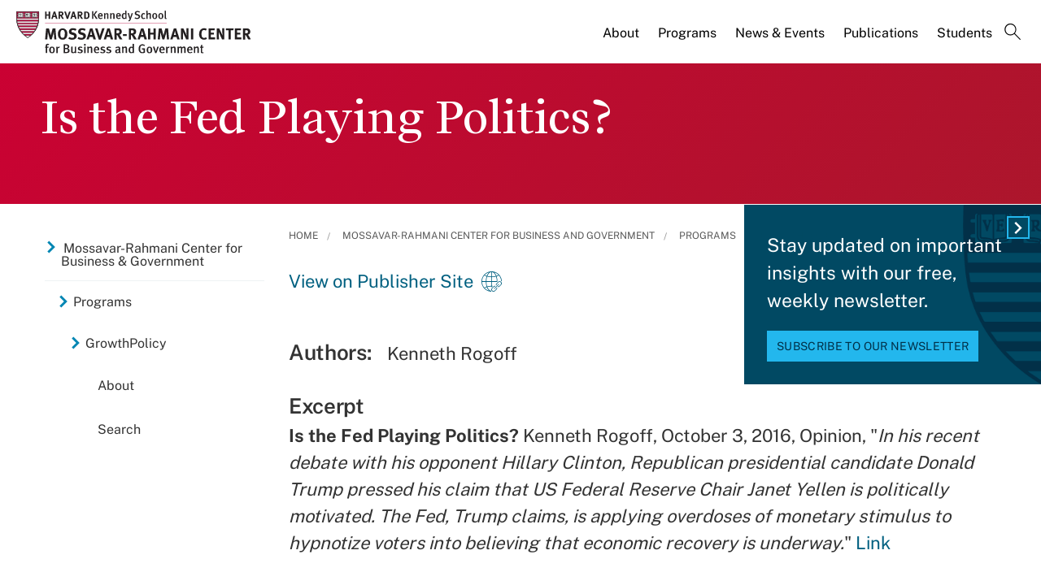

--- FILE ---
content_type: text/html; charset=UTF-8
request_url: https://www.hks.harvard.edu/centers/mrcbg/programs/growthpolicy/fed-playing-politics
body_size: 11726
content:
<!DOCTYPE html>
<html  lang="en" dir="ltr" prefix="content: http://purl.org/rss/1.0/modules/content/  dc: http://purl.org/dc/terms/  foaf: http://xmlns.com/foaf/0.1/  og: http://ogp.me/ns#  rdfs: http://www.w3.org/2000/01/rdf-schema#  schema: http://schema.org/  sioc: http://rdfs.org/sioc/ns#  sioct: http://rdfs.org/sioc/types#  skos: http://www.w3.org/2004/02/skos/core#  xsd: http://www.w3.org/2001/XMLSchema# ">
  <head>
  <script id="cookieyes" type="text/javascript" src="https://cdn-cookieyes.com/client_data/3c8249624ae92b5b17bcdea09dede2a5/script.js"></script>
  <link rel="stylesheet" type="text/css" href="https://cloud.typography.com/7599756/7295372/css/fonts.css" />
    <meta charset="utf-8" />
<meta name="description" content="Is the Fed Playing Politics? Kenneth Rogoff, October 3, 2016, Opinion, &quot;In his recent debate with his opponent Hillary Clinton, Republican presidential candidate Donald Trump pressed his claim that US Federal Reserve Chair Janet Yellen is politically motivated. The Fed, Trump claims, is applying overdoses of monetary stimulus to hypnotize voters into believing that economic recovery is underway.&quot; Link" />
<link rel="canonical" href="https://www.hks.harvard.edu/centers/mrcbg/programs/growthpolicy/fed-playing-politics" />
<meta property="og:title" content="Is the Fed Playing Politics?" />
<meta property="og:description" content="Is the Fed Playing Politics? Kenneth Rogoff, October 3, 2016, Opinion, &quot;In his recent debate with his opponent Hillary Clinton, Republican presidential candidate Donald Trump pressed his claim that US Federal Reserve Chair Janet Yellen is politically motivated. The Fed, Trump claims, is applying overdoses of monetary stimulus to hypnotize voters into believing that economic recovery is underway.&quot; Link" />
<meta property="og:image:width" content="1280" />
<meta property="og:image:height" content="720" />
<meta name="hks:centers" content="GrowthPolicy" />
<meta name="hks:centers" content="Mossavar-Rahmani Center for Business and Government" />
<meta name="hks:centers" content="" />
<meta name="hks:policy_topics" content="Public Finance" />
<meta name="hks:policy_topics" content="Democracy &amp; Governance" />
<meta name="hks:publication_effective_date" content="2016-10-03T08:00:00-0400" />
<meta name="hks:key_terms" content="monetary policy" />
<meta name="hks:key_terms" content="Federal Reserve" />
<meta name="hks:content_type" content="Publications" />
<meta name="twitter:card" content="summary_large_image" />
<meta name="twitter:title" content="Is the Fed Playing Politics?" />
<meta name="twitter:description" content="Is the Fed Playing Politics? Kenneth Rogoff, October 3, 2016, Opinion, &quot;In his recent debate with his opponent Hillary Clinton, Republican presidential candidate Donald Trump pressed his claim that US Federal Reserve Chair Janet Yellen is politically motivated. The Fed, Trump claims, is applying overdoses of monetary stimulus to hypnotize voters into believing that economic recovery is underway.&quot; Link" />
<meta name="twitter:site" content="@Kennedy_School" />
<meta name="twitter:image:alt" content="Is the Fed Playing Politics?" />
<meta name="Generator" content="Drupal 10 (https://www.drupal.org)" />
<meta name="MobileOptimized" content="width" />
<meta name="HandheldFriendly" content="true" />
<meta name="viewport" content="width=device-width, initial-scale=1.0" />
<meta name="title" content="Is the Fed Playing Politics? | Mossavar-Rahmani Center for Business and Government" />
<meta http-equiv="ImageToolbar" content="false" />
<link rel="alternate" type="text/markdown" title="Is the Fed Playing Politics?" href="https://www.hks.harvard.edu/centers/mrcbg/programs/growthpolicy/fed-playing-politics.md" />
<link rel="icon" href="/themes/harvardkennedy/favicon.ico" type="image/vnd.microsoft.icon" />

    <title>Is the Fed Playing Politics? | Harvard Kennedy School</title>
    <link rel="stylesheet" media="all" href="/sites/default/files/css/css_dKd1eKaADle88qa4Y8onwJRiupaHoDkzUbiDqdqeVVE.css?delta=0&amp;language=en&amp;theme=harvardkennedy&amp;include=[base64]" />
<link rel="stylesheet" media="all" href="/sites/default/files/css/css_ZYve2X42vZsuN2aksoQk8MvLsd_exCGpXtFAz5ndJSs.css?delta=1&amp;language=en&amp;theme=harvardkennedy&amp;include=[base64]" />

    <script type="application/json" data-drupal-selector="drupal-settings-json">{"path":{"baseUrl":"\/","pathPrefix":"","currentPath":"node\/290406","currentPathIsAdmin":false,"isFront":false,"currentLanguage":"en"},"pluralDelimiter":"\u0003","suppressDeprecationErrors":true,"gtag":{"tagId":"","consentMode":false,"otherIds":[],"events":[],"additionalConfigInfo":[]},"ajaxPageState":{"libraries":"[base64]","theme":"harvardkennedy","theme_token":null},"ajaxTrustedUrl":{"\/search":true},"gtm":{"tagId":null,"settings":{"data_layer":"dataLayer","include_classes":false,"allowlist_classes":"google\nnonGooglePixels\nnonGoogleScripts\nnonGoogleIframes","blocklist_classes":"customScripts\ncustomPixels","include_environment":false,"environment_id":"","environment_token":""},"tagIds":["GTM-PRBVPKQ"]},"data":{"extlink":{"extTarget":true,"extTargetAppendNewWindowDisplay":false,"extTargetAppendNewWindowLabel":"(opens in a new window)","extTargetNoOverride":false,"extNofollow":false,"extTitleNoOverride":false,"extNoreferrer":false,"extFollowNoOverride":false,"extClass":"ext","extLabel":"(link is external)","extImgClass":false,"extSubdomains":false,"extExclude":"","extInclude":"","extCssExclude":"","extCssInclude":"","extCssExplicit":"#sidebar-first","extAlert":false,"extAlertText":"This link will take you to an external web site. We are not responsible for their content.","extHideIcons":false,"mailtoClass":"0","telClass":"","mailtoLabel":"(link sends email)","telLabel":"(link is a phone number)","extUseFontAwesome":false,"extIconPlacement":"append","extPreventOrphan":false,"extFaLinkClasses":"fa fa-external-link","extFaMailtoClasses":"fa fa-envelope-o","extAdditionalLinkClasses":"","extAdditionalMailtoClasses":"","extAdditionalTelClasses":"","extFaTelClasses":"fa fa-phone","allowedDomains":null,"extExcludeNoreferrer":""}},"field_group":{"html_element":{"mode":"default","context":"view","settings":{"classes":"small-12 large-5 columns footer-first","show_empty_fields":false,"id":"","element":"div","show_label":false,"label_element":"h3","label_element_classes":"","attributes":"","effect":"none","speed":"fast"}}},"views":{"ajax_path":"\/views\/ajax","ajaxViews":{"views_dom_id:93832eeabccd4d5c342bb42ec271560c7c5eff129dd770ce222b287e8c9fabb7":{"view_name":"related_center_publications","view_display_id":"center_publication_related_block","view_args":"166+156\/29011+5781\/290406","view_path":"\/node\/290406","view_base_path":null,"view_dom_id":"93832eeabccd4d5c342bb42ec271560c7c5eff129dd770ce222b287e8c9fabb7","pager_element":0}}},"better_exposed_filters":{"autosubmit_exclude_textfield":true},"user":{"uid":0,"permissionsHash":"43553ee9845417d6ab0eeaf7d28689102c9a002ec50346b8fc64deaafbd9fd99"}}</script>
<script src="/sites/default/files/js/js_m-t2Hp2zHPfXH3Q-E2PO92yyOBSgyYoFa6X3bbTiamI.js?scope=header&amp;delta=0&amp;language=en&amp;theme=harvardkennedy&amp;include=[base64]"></script>
<script src="/modules/contrib/google_tag/js/gtag.js?t8xd8z"></script>
<script src="/modules/contrib/google_tag/js/gtm.js?t8xd8z"></script>

        <meta name="format-detection" content="telephone=no"/>
  </head>
    <body class="lang-en section-centers one_sidebar sidebar_first path-node node--type-center-publication">
    <div role="navigation" aria-label="skip to content">
    <a href="#main-content" class="visually-hidden focusable skip-link">
      Skip to main content
    </a>
  </div>
  <noscript><iframe src="https://www.googletagmanager.com/ns.html?id=GTM-PRBVPKQ"
                  height="0" width="0" style="display:none;visibility:hidden"></iframe></noscript>

    <div class="dialog-off-canvas-main-canvas" data-off-canvas-main-canvas>
    <div class="off-canvas-wrapper">
  <div class="inner-wrap off-canvas-wrapper-inner" id="inner-wrap" data-off-canvas-wrapper>

    <!-- off-canvas title bar for 'small' screen -->
    <div class="title-bar title-bar-mobile" data-responsive-toggle="widemenu" data-hide-for="large">
      <div class="title-bar-left">
                  <section class="columns large-3 xlarge-4 block-mrcbglogoblock" class="columns large-3 xlarge-4 block-mrcbglogoblock" role="banner">
  
  
    

  <div >
          <a href="/centers/mrcbg" title="Harvard Kennedy School">    <div class="field-wrapper field field--name-field-logo-svg field--type-file field--label-hidden field__items">
                <div class="field__item">
                 
      <img src="/sites/default/files/logos/HKSlogo_mrcbg.svg" alt="Harvard Kennedy School" class="logo">
            </div>
          </div>
</a>
      </div>

  </section>

        
      </div>
      <div class="title-bar-right">
        <div class="hamburger-search-icon">
          <span class="line"></span>
          <span class="line"></span>
          <span class="line"></span>
        </div>
      </div>
    </div>

    <!-- off-canvas right menu -->
    <div class="mobile-main-menu">
       <div class="screen__small"><!-- * -->
<!-- includes/page-header-custom.twig -->
<!-- * -->
                                                                                                          <div>
    <section class="columns large-3 xlarge-4 block-mrcbglogoblock" class="columns large-3 xlarge-4 block-mrcbglogoblock" role="banner">
  
  
    

  <div >
          <a href="/centers/mrcbg" title="Harvard Kennedy School">    <div class="field-wrapper field field--name-field-logo-svg field--type-file field--label-hidden field__items">
                <div class="field__item">
                 
      <img src="/sites/default/files/logos/HKSlogo_mrcbg.svg" alt="Harvard Kennedy School" class="logo">
            </div>
          </div>
</a>
      </div>

  </section>


<div class="views-exposed-form bef-exposed-form search--bar--expand block-exposedformacquia-searchpage-2-mobile" data-bef-auto-submit-full-form="" data-bef-auto-submit="" data-bef-auto-submit-delay="500" data-bef-auto-submit-minimum-length="3" data-drupal-selector="views-exposed-form-acquia-search-page" id="block-exposedformacquia-searchpage-2-mobile" role="form">
  
    
      <form action="/search" method="get" id="views-exposed-form-acquia-search-page-mobile" accept-charset="UTF-8">
  <div class="js-form-item form-item js-form-type-textfield form-item-keywords js-form-item-keywords">
      <label for="edit-keywords-mobile">Search</label>
        <input placeholder="What are you looking for?" data-drupal-selector="edit-keywords" type="text" id="edit-keywords-mobile" name="keywords" value="" size="30" maxlength="128" class="form-text" />

        </div>
<div class="js-form-item form-item js-form-type-select form-item-sort-bef-combine js-form-item-sort-bef-combine">
      <label for="edit-sort-bef-combine">Sort by</label>
        <select data-drupal-selector="edit-sort-bef-combine" id="edit-sort-bef-combine" name="sort_bef_combine" class="form-select"><option value="date_DESC" selected="selected">Relevance</option><option value="relevance_DESC">Relevance</option><option value="title_ASC">Title A-Z</option><option value="title_DESC">Title Z-A</option></select>
        </div>
  <div data-drupal-selector="edit-actions" class="form-actions js-form-wrapper form-wrapper" id="edit-actions-mobile"><input data-bef-auto-submit-click="" class="success button radius js-form-submit form-submit" data-drupal-selector="edit-submit-acquia-search" type="submit" id="edit-submit-acquia-search-mobile" value="Search" />
<input data-drupal-selector="edit-reset-acquia-search" type="submit" id="edit-reset-acquia-search" name="reset" value="Clear All" class="button js-form-submit form-submit" />
</div>


</form>

  </div>
<div class="columns large-9 xlarge-8 search--bar--expand block-center-publication" role="contentinfo" aria-label="menu block-center-publication">
    
    

  
          

  
  
              <!-- main menu -->
        <ul class="dropdown menu horizontal main--menu" data-dropdown-menu="data-responsive-menu">
      
                <li class="menu-item menu-item--expanded">
        <a href="/centers/mrcbg/about/from-the-directors" target="" aria-label="About main menu" data-drupal-link-system-path="node/156601">About</a>
                      
  
              <ul class="menu submenu is-dropdown-submenu">
      
                <li class="menu-item">
        <a href="/centers/mrcbg/about/from-the-directors" aria-label="From the Directors main menu" data-drupal-link-system-path="node/156601">From the Directors</a>
              </li>
                <li class="menu-item">
        <a href="/centers/mrcbg/about/mission-history" aria-label="Mission &amp; History main menu" data-drupal-link-system-path="node/156916">Mission &amp; History</a>
              </li>
                <li class="menu-item">
        <a href="/centers/mrcbg/about/ac" aria-label="Advisory Council main menu" data-drupal-link-system-path="node/259536">Advisory Council</a>
              </li>
                <li class="menu-item">
        <a href="/centers/mrcbg/about/faculty" aria-label="Faculty main menu" data-drupal-link-system-path="node/156926">Faculty</a>
              </li>
                <li class="menu-item menu-item--collapsed">
        <a href="/centers/mrcbg/about/fellows" aria-label="Fellows main menu" data-drupal-link-system-path="node/156931">Fellows</a>
              </li>
                <li class="menu-item">
        <a href="/centers/mrcbg/about/staff" aria-label="Staff main menu" data-drupal-link-system-path="node/156941">Staff</a>
              </li>
                <li class="menu-item">
        <a href="/centers/mrcbg/about/contact" aria-label="Contact main menu" data-drupal-link-system-path="node/156956">Contact</a>
              </li>
        </ul>

  
              </li>
                <li class="menu-item menu-item--expanded menu-item--active-trail">
        <a href="/centers/mrcbg/programs" aria-label="Programs main menu" data-drupal-link-system-path="node/151721">Programs</a>
                      
  
              <ul class="menu submenu is-dropdown-submenu">
      
                <li class="menu-item menu-item--collapsed">
        <a href="/centers/mrcbg/programs/cri" aria-label="Corporate Responsibility Initiative main menu" data-drupal-link-system-path="node/220671">Corporate Responsibility Initiative</a>
              </li>
                <li class="menu-item menu-item--collapsed">
        <a href="/centers/mrcbg/programs/digital-assets-policy" aria-label="Digital Assets Policy Project main menu" data-drupal-link-system-path="node/309595">Digital Assets Policy Project</a>
              </li>
                <li class="menu-item">
        <a href="/centers/mrcbg/programs/education-policy-program" aria-label="Education Policy Program main menu" data-drupal-link-system-path="node/211981">Education Policy Program</a>
              </li>
                <li class="menu-item">
        <a href="/centers/mrcbg/programs/financial-sector-program" aria-label="Financial Sector Program main menu" data-drupal-link-system-path="node/211986">Financial Sector Program</a>
              </li>
                <li class="menu-item menu-item--collapsed">
        <a href="/centers/mrcbg/programs/global-food-systems-program-draft" aria-label="Global Food Systems Program main menu" data-drupal-link-system-path="node/328554">Global Food Systems Program</a>
              </li>
                <li class="menu-item menu-item--collapsed menu-item--active-trail">
        <a href="/centers/mrcbg/programs/growthpolicy" aria-label="GrowthPolicy main menu" data-drupal-link-system-path="node/278811">GrowthPolicy</a>
              </li>
                <li class="menu-item">
        <a href="https://hepg.hks.harvard.edu/" aria-label="Harvard Electricity Policy Group main menu">Harvard Electricity Policy Group</a>
              </li>
                <li class="menu-item">
        <a href="http://heep.hks.harvard.edu/" aria-label="Harvard Environmental Economics Program main menu">Harvard Environmental Economics Program</a>
              </li>
                <li class="menu-item menu-item--collapsed">
        <a href="/centers/mrcbg/programs/health" aria-label="Harvard Kennedy School Healthcare Policy Program main menu" data-drupal-link-system-path="node/221106">Harvard Kennedy School Healthcare Policy Program</a>
              </li>
                <li class="menu-item">
        <a href="http://www.belfercenter.org/project/harvard-project-climate-agreements" aria-label="Harvard Project on Climate Agreements main menu">Harvard Project on Climate Agreements</a>
              </li>
                <li class="menu-item">
        <a href="/centers/mrcbg/programs/doyukai" aria-label="Kansai Keizai Doyukai Program main menu" data-drupal-link-system-path="node/212016">Kansai Keizai Doyukai Program</a>
              </li>
                <li class="menu-item">
        <a href="/centers/mrcbg/about/fellows/senior-fellows" aria-label="M-RCBG Senior Fellows 2025-26 main menu" data-drupal-link-system-path="node/321477">M-RCBG Senior Fellows 2025-26</a>
              </li>
                <li class="menu-item">
        <a href="https://pw.hks.harvard.edu/" aria-label="The Project on Workforce main menu">The Project on Workforce</a>
              </li>
                <li class="menu-item menu-item--collapsed">
        <a href="/centers/mrcbg/programs/rpp" aria-label="Regulatory Policy Program main menu" data-drupal-link-system-path="node/221126">Regulatory Policy Program</a>
              </li>
                <li class="menu-item">
        <a href="/centers/mrcbg/programs/rising-chinese-economic-power" aria-label="Rising Chinese Economic Power main menu" data-drupal-link-system-path="node/249841">Rising Chinese Economic Power</a>
              </li>
                <li class="menu-item menu-item--collapsed">
        <a href="/centers/mrcbg/programs/sustainability-science-program" aria-label="Sustainability Science Program main menu" data-drupal-link-system-path="node/320125">Sustainability Science Program</a>
              </li>
        </ul>

  
              </li>
                <li class="menu-item menu-item--expanded">
        <a href="/centers/mrcbg/news-events" target="" aria-label="News &amp; Events main menu" data-drupal-link-system-path="node/156966">News &amp; Events</a>
                      
  
              <ul class="menu submenu is-dropdown-submenu">
      
                <li class="menu-item">
        <a href="/centers/mrcbg/news-events" aria-label="News main menu" data-drupal-link-system-path="node/156966">News</a>
              </li>
                <li class="menu-item menu-item--collapsed">
        <a href="/more/events?f%5B0%5D=event_department%3A17211" aria-label="Events main menu" data-drupal-link-query="{&quot;f&quot;:[&quot;event_department:17211&quot;]}" data-drupal-link-system-path="more/events">Events</a>
              </li>
                <li class="menu-item">
        <a href="/centers/mrcbg/news-events/videos" aria-label="Videos main menu" data-drupal-link-system-path="node/157201">Videos</a>
              </li>
                <li class="menu-item">
        <a href="/centers/mrcbg/news-events/subscribe" aria-label="Subscribe main menu" data-drupal-link-system-path="node/157256">Subscribe</a>
              </li>
                <li class="menu-item">
        <a href="/centers/mrcbg/news-events/annual-robert-glauber-lecture" aria-label="Annual Robert Glauber Lecture main menu" data-drupal-link-system-path="node/157216">Annual Robert Glauber Lecture</a>
              </li>
        </ul>

  
              </li>
                <li class="menu-item menu-item--expanded">
        <a href="/centers/mrcbg/publications" target="" aria-label="Publications main menu" data-drupal-link-system-path="node/212061">Publications</a>
                      
  
              <ul class="menu submenu is-dropdown-submenu">
      
                <li class="menu-item menu-item--collapsed">
        <a href="/centers/mrcbg/publications/working-papers-and-reports" aria-label="Working Papers and Reports main menu" data-drupal-link-system-path="node/156991">Working Papers and Reports</a>
              </li>
                <li class="menu-item">
        <a href="/centers/mrcbg/publications/books" aria-label="Books main menu" data-drupal-link-system-path="node/157336">Books</a>
              </li>
                <li class="menu-item menu-item--collapsed">
        <a href="/centers/mrcbg/programs/growthpolicy" aria-label="GrowthPolicy main menu" data-drupal-link-system-path="node/278811">GrowthPolicy</a>
              </li>
        </ul>

  
              </li>
                <li class="menu-item">
        <a href="/centers/mrcbg/students" target="" aria-label="Students main menu" data-drupal-link-system-path="node/156971">Students</a>
              </li>
                <li class="menu-item">
        <a href="" class="label-search" aria-label="Search main menu">Search</a>
              </li>
        </ul>

  


    
    
  </div>

  </div>

</div>
    </div>
    <!-- end off-canvas right menu -->

    <!-- main menu large screen -->

    <!-- standard alert -->
            <!-- headers -->
          <!-- * -->
<!-- includes/header-small-general.html.twig -->
<!-- * -->

  <div class="header-banner__default header-no-image" role="banner">
    <div data-sticky-container>
      <div id="widemenu" class="title-bar sticky" style="width:100%; display: block;">
        <div class="row">
          <!-- * -->
<!-- includes/page-header-custom.twig -->
<!-- * -->
                                                                                                          <div>
    <section class="columns large-3 xlarge-4 block-mrcbglogoblock" class="columns large-3 xlarge-4 block-mrcbglogoblock" role="banner">
  
  
    

  <div >
          <a href="/centers/mrcbg" title="Harvard Kennedy School">    <div class="field-wrapper field field--name-field-logo-svg field--type-file field--label-hidden field__items">
                <div class="field__item">
                 
      <img src="/sites/default/files/logos/HKSlogo_mrcbg.svg" alt="Harvard Kennedy School" class="logo">
            </div>
          </div>
</a>
      </div>

  </section>
<div class="columns large-9 xlarge-8 search--bar--expand block-center-publication" role="contentinfo" aria-label="menu block-center-publication">
    
    

  
          

  
  
              <!-- main menu -->
        <ul class="dropdown menu horizontal main--menu" data-dropdown-menu="data-responsive-menu">
      
                <li class="menu-item menu-item--expanded">
        <a href="/centers/mrcbg/about/from-the-directors" target="" aria-label="About main menu" data-drupal-link-system-path="node/156601">About</a>
                      
  
              <ul class="menu submenu is-dropdown-submenu">
      
                <li class="menu-item">
        <a href="/centers/mrcbg/about/from-the-directors" aria-label="From the Directors main menu" data-drupal-link-system-path="node/156601">From the Directors</a>
              </li>
                <li class="menu-item">
        <a href="/centers/mrcbg/about/mission-history" aria-label="Mission &amp; History main menu" data-drupal-link-system-path="node/156916">Mission &amp; History</a>
              </li>
                <li class="menu-item">
        <a href="/centers/mrcbg/about/ac" aria-label="Advisory Council main menu" data-drupal-link-system-path="node/259536">Advisory Council</a>
              </li>
                <li class="menu-item">
        <a href="/centers/mrcbg/about/faculty" aria-label="Faculty main menu" data-drupal-link-system-path="node/156926">Faculty</a>
              </li>
                <li class="menu-item menu-item--collapsed">
        <a href="/centers/mrcbg/about/fellows" aria-label="Fellows main menu" data-drupal-link-system-path="node/156931">Fellows</a>
              </li>
                <li class="menu-item">
        <a href="/centers/mrcbg/about/staff" aria-label="Staff main menu" data-drupal-link-system-path="node/156941">Staff</a>
              </li>
                <li class="menu-item">
        <a href="/centers/mrcbg/about/contact" aria-label="Contact main menu" data-drupal-link-system-path="node/156956">Contact</a>
              </li>
        </ul>

  
              </li>
                <li class="menu-item menu-item--expanded menu-item--active-trail">
        <a href="/centers/mrcbg/programs" aria-label="Programs main menu" data-drupal-link-system-path="node/151721">Programs</a>
                      
  
              <ul class="menu submenu is-dropdown-submenu">
      
                <li class="menu-item menu-item--collapsed">
        <a href="/centers/mrcbg/programs/cri" aria-label="Corporate Responsibility Initiative main menu" data-drupal-link-system-path="node/220671">Corporate Responsibility Initiative</a>
              </li>
                <li class="menu-item menu-item--collapsed">
        <a href="/centers/mrcbg/programs/digital-assets-policy" aria-label="Digital Assets Policy Project main menu" data-drupal-link-system-path="node/309595">Digital Assets Policy Project</a>
              </li>
                <li class="menu-item">
        <a href="/centers/mrcbg/programs/education-policy-program" aria-label="Education Policy Program main menu" data-drupal-link-system-path="node/211981">Education Policy Program</a>
              </li>
                <li class="menu-item">
        <a href="/centers/mrcbg/programs/financial-sector-program" aria-label="Financial Sector Program main menu" data-drupal-link-system-path="node/211986">Financial Sector Program</a>
              </li>
                <li class="menu-item menu-item--collapsed">
        <a href="/centers/mrcbg/programs/global-food-systems-program-draft" aria-label="Global Food Systems Program main menu" data-drupal-link-system-path="node/328554">Global Food Systems Program</a>
              </li>
                <li class="menu-item menu-item--collapsed menu-item--active-trail">
        <a href="/centers/mrcbg/programs/growthpolicy" aria-label="GrowthPolicy main menu" data-drupal-link-system-path="node/278811">GrowthPolicy</a>
              </li>
                <li class="menu-item">
        <a href="https://hepg.hks.harvard.edu/" aria-label="Harvard Electricity Policy Group main menu">Harvard Electricity Policy Group</a>
              </li>
                <li class="menu-item">
        <a href="http://heep.hks.harvard.edu/" aria-label="Harvard Environmental Economics Program main menu">Harvard Environmental Economics Program</a>
              </li>
                <li class="menu-item menu-item--collapsed">
        <a href="/centers/mrcbg/programs/health" aria-label="Harvard Kennedy School Healthcare Policy Program main menu" data-drupal-link-system-path="node/221106">Harvard Kennedy School Healthcare Policy Program</a>
              </li>
                <li class="menu-item">
        <a href="http://www.belfercenter.org/project/harvard-project-climate-agreements" aria-label="Harvard Project on Climate Agreements main menu">Harvard Project on Climate Agreements</a>
              </li>
                <li class="menu-item">
        <a href="/centers/mrcbg/programs/doyukai" aria-label="Kansai Keizai Doyukai Program main menu" data-drupal-link-system-path="node/212016">Kansai Keizai Doyukai Program</a>
              </li>
                <li class="menu-item">
        <a href="/centers/mrcbg/about/fellows/senior-fellows" aria-label="M-RCBG Senior Fellows 2025-26 main menu" data-drupal-link-system-path="node/321477">M-RCBG Senior Fellows 2025-26</a>
              </li>
                <li class="menu-item">
        <a href="https://pw.hks.harvard.edu/" aria-label="The Project on Workforce main menu">The Project on Workforce</a>
              </li>
                <li class="menu-item menu-item--collapsed">
        <a href="/centers/mrcbg/programs/rpp" aria-label="Regulatory Policy Program main menu" data-drupal-link-system-path="node/221126">Regulatory Policy Program</a>
              </li>
                <li class="menu-item">
        <a href="/centers/mrcbg/programs/rising-chinese-economic-power" aria-label="Rising Chinese Economic Power main menu" data-drupal-link-system-path="node/249841">Rising Chinese Economic Power</a>
              </li>
                <li class="menu-item menu-item--collapsed">
        <a href="/centers/mrcbg/programs/sustainability-science-program" aria-label="Sustainability Science Program main menu" data-drupal-link-system-path="node/320125">Sustainability Science Program</a>
              </li>
        </ul>

  
              </li>
                <li class="menu-item menu-item--expanded">
        <a href="/centers/mrcbg/news-events" target="" aria-label="News &amp; Events main menu" data-drupal-link-system-path="node/156966">News &amp; Events</a>
                      
  
              <ul class="menu submenu is-dropdown-submenu">
      
                <li class="menu-item">
        <a href="/centers/mrcbg/news-events" aria-label="News main menu" data-drupal-link-system-path="node/156966">News</a>
              </li>
                <li class="menu-item menu-item--collapsed">
        <a href="/more/events?f%5B0%5D=event_department%3A17211" aria-label="Events main menu" data-drupal-link-query="{&quot;f&quot;:[&quot;event_department:17211&quot;]}" data-drupal-link-system-path="more/events">Events</a>
              </li>
                <li class="menu-item">
        <a href="/centers/mrcbg/news-events/videos" aria-label="Videos main menu" data-drupal-link-system-path="node/157201">Videos</a>
              </li>
                <li class="menu-item">
        <a href="/centers/mrcbg/news-events/subscribe" aria-label="Subscribe main menu" data-drupal-link-system-path="node/157256">Subscribe</a>
              </li>
                <li class="menu-item">
        <a href="/centers/mrcbg/news-events/annual-robert-glauber-lecture" aria-label="Annual Robert Glauber Lecture main menu" data-drupal-link-system-path="node/157216">Annual Robert Glauber Lecture</a>
              </li>
        </ul>

  
              </li>
                <li class="menu-item menu-item--expanded">
        <a href="/centers/mrcbg/publications" target="" aria-label="Publications main menu" data-drupal-link-system-path="node/212061">Publications</a>
                      
  
              <ul class="menu submenu is-dropdown-submenu">
      
                <li class="menu-item menu-item--collapsed">
        <a href="/centers/mrcbg/publications/working-papers-and-reports" aria-label="Working Papers and Reports main menu" data-drupal-link-system-path="node/156991">Working Papers and Reports</a>
              </li>
                <li class="menu-item">
        <a href="/centers/mrcbg/publications/books" aria-label="Books main menu" data-drupal-link-system-path="node/157336">Books</a>
              </li>
                <li class="menu-item menu-item--collapsed">
        <a href="/centers/mrcbg/programs/growthpolicy" aria-label="GrowthPolicy main menu" data-drupal-link-system-path="node/278811">GrowthPolicy</a>
              </li>
        </ul>

  
              </li>
                <li class="menu-item">
        <a href="/centers/mrcbg/students" target="" aria-label="Students main menu" data-drupal-link-system-path="node/156971">Students</a>
              </li>
                <li class="menu-item">
        <a href="" class="label-search" aria-label="Search main menu">Search</a>
              </li>
        </ul>

  


    
    
  </div>
<div class="views-exposed-form bef-exposed-form search--bar--expand block-exposedformacquia-searchpage-2 block block-views block-views-exposed-filter-blockacquia-search-page" data-bef-auto-submit-full-form="" data-bef-auto-submit="" data-bef-auto-submit-delay="500" data-bef-auto-submit-minimum-length="3" data-drupal-selector="views-exposed-form-acquia-search-page" id="block-exposedformacquia-searchpage-2">
  
    

  
          <form action="/search" method="get" id="views-exposed-form-acquia-search-page" accept-charset="UTF-8">
  <div class="js-form-item form-item js-form-type-textfield form-item-keywords js-form-item-keywords">
      <label for="edit-keywords--2">Search</label>
        <input placeholder="What are you looking for?" data-drupal-selector="edit-keywords" type="text" id="edit-keywords--2" name="keywords" value="" size="30" maxlength="128" class="form-text" />

        </div>
<div class="js-form-item form-item js-form-type-select form-item-sort-bef-combine js-form-item-sort-bef-combine">
      <label for="edit-sort-bef-combine--2">Sort by</label>
        <select data-drupal-selector="edit-sort-bef-combine" id="edit-sort-bef-combine--2" name="sort_bef_combine" class="form-select"><option value="date_DESC" selected="selected">Relevance</option><option value="relevance_DESC">Relevance</option><option value="title_ASC">Title A-Z</option><option value="title_DESC">Title Z-A</option></select>
        </div>
  <div data-drupal-selector="edit-actions" class="form-actions js-form-wrapper form-wrapper" id="edit-actions--2"><input data-bef-auto-submit-click="" class="success button radius js-form-submit form-submit" data-drupal-selector="edit-submit-acquia-search-2" type="submit" id="edit-submit-acquia-search--2" value="Search" />
<input data-drupal-selector="edit-reset-acquia-search-2" type="submit" id="edit-reset-acquia-search--2" name="reset" value="Clear All" class="button js-form-submit form-submit" />
</div>


</form>

    
    
</div>

  </div>

        </div>
      </div>
    </div><!-- /.sticky-container -->
    <div class="row">
      <div class="border--lines__small">
        <div class="header--content">
          
          <h1 class="page-title">
                        <span class="field-wrapper">Is the Fed Playing Politics?</span>

          </h1>
          
                                      </div>
      </div><!-- end border--lines__small -->
    </div><!-- end .row -->
  </div><!-- end header banner -->
          <!-- end headers -->
    <div class="off-canvas-content" data-off-canvas-content>
      <div class="row">
                              </div>

      
      
      <div class="row">
                   <div id="sidebar-first" class="small-12 large-3 large-pull-9 columns sidebar ">
              <div>
    <div id="block-hkscentersmenublock" class="left--navigation block-hkscentersmenublock block block-hks-menu-block block-hks-centers-menu-block">
  
      <h2  class="block-title">In This Section</h2>
    

  
          

  
  
              <!-- main menu -->
        <ul class="dropdown menu horizontal main--menu" data-dropdown-menu="data-responsive-menu">
      
                <li class="menu-item-ampersand menu-item menu-item--expanded menu-item--active-trail">
        <a href="/centers/mrcbg" aria-label="Mossavar-Rahmani Center for Business &amp; Government main menu" data-drupal-link-system-path="node/151716">Mossavar-Rahmani Center for Business <br>& Government</a>
                      
  
              <ul class="menu submenu is-dropdown-submenu">
      
                <li class="menu-item menu-item--expanded menu-item--active-trail">
        <a href="/centers/mrcbg/programs" aria-label="Programs main menu" data-drupal-link-system-path="node/151721">Programs</a>
                      
  
              <ul class="menu submenu is-dropdown-submenu">
      
                <li class="menu-item menu-item--expanded menu-item--active-trail">
        <a href="/centers/mrcbg/programs/growthpolicy" aria-label="GrowthPolicy main menu" data-drupal-link-system-path="node/278811">GrowthPolicy</a>
                      
  
              <ul class="menu submenu is-dropdown-submenu">
      
                <li class="menu-item">
        <a href="/centers/mrcbg/programs/growthpolicy/about" aria-label="About main menu" data-drupal-link-system-path="node/298541">About</a>
              </li>
                <li class="menu-item menu-item--active-trail">
        <a href="/centers/mrcbg/programs/growthpolicy/search" aria-label="Search main menu" data-drupal-link-system-path="node/282401">Search</a>
              </li>
        </ul>

  
              </li>
        </ul>

  
              </li>
        </ul>

  
              </li>
        </ul>

  


    
    
</div>

  </div>

          </div>
        

         <main id="main" class="large-9 large-push-3 columns">
                      <div class="region-highlighted"><div data-drupal-messages-fallback class="hidden"></div></div>                    <a id="main-content"></a>
                    <section>
            <div id="stickystart">  <div>
    <div id="block-harvardkennedy-breadcrumbs" class="block-harvardkennedy-breadcrumbs block block-system block-system-breadcrumb-block">
  
    

  
            <nav aria-labelledby="system-breadcrumb">
    <h2 id="system-breadcrumb" class="visually-hidden">You are here</h2>
    <ul class="breadcrumbs">
          <li>
                  <a href="/">Home</a>
              </li>
          <li>
                  <a href="/centers/mrcbg">Mossavar-Rahmani Center For Business and Government</a>
              </li>
          <li>
                  <a href="/centers/mrcbg/programs">Programs</a>
              </li>
          <li>
                  <a href="/centers/mrcbg/programs/growthpolicy">GrowthPolicy</a>
              </li>
        </ul>
  </nav>

    
    
</div>
<div id="block-harvardkennedy-content" class="block-harvardkennedy-content block block-system block-system-main-block">
  
    

  
          

<article id="node-290406"  about="/centers/mrcbg/programs/growthpolicy/fed-playing-politics" class="node-view-mode--full content-type--center-publication">

  
    

  
  <div class="view-mode-full">
      <div class="small-12 medium-12 large-12 publication-links">
        
                            
          <div class="small-12 medium-12 large-12 publication-links-buttons">
                                                                                                    <div>
                <a href="https://www.project-syndicate.org/commentary/trump-accuses-fed-of-playing-politics-by-kenneth-rogoff-2016-10" class="external-site" target="_blank">View on Publisher Site</a>
              </div>
                      </div>
              </div>

      
      <div class="publication-authors">
        


  
  <div class="field-wrapper">
    <div class="row authors">
        </div>

          <div class="row other-authors">
        <h3>Authors:</h3><ul><li>Kenneth Rogoff</li></ul>
      </div>
    
  </div>


      </div>

                  <h3>
  <div class="field-wrapper field field--name-field-body-field-headline field--type-list-string field--label-hidden field__items">
        <div class="field__item">Excerpt</div>
  </div></h3>
          
    
      
  <div class="body field-wrapper field field--name-body field--type-text-with-summary field--label-hidden field__items">
        <div class="field__item"><strong>Is the Fed Playing Politics?</strong> Kenneth Rogoff, October 3, 2016, Opinion, "<em>In his recent debate with his opponent Hillary Clinton, Republican presidential candidate Donald Trump pressed his claim that US Federal Reserve Chair Janet Yellen is politically motivated. The Fed, Trump claims, is applying overdoses of monetary stimulus to hypnotize voters into believing that economic recovery is underway.</em>" <a href="https://www.project-syndicate.org/commentary/trump-accuses-fed-of-playing-politics-by-kenneth-rogoff-2016-10" target="_blank">Link</a></div>
  </div>

    

    
    

    <div id="citation">
      
    </div>
  </div>

</article>

    
    
</div>
<div class="views-element-container block-views-block-related-center-publications-block block block-views block-views-blockrelated-center-publications-center-publication-related-block" id="block-views-block-related-center-publications-block">
  
    

  
            <div><div class="related-center-publications js-view-dom-id-93832eeabccd4d5c342bb42ec271560c7c5eff129dd770ce222b287e8c9fabb7">
  
  
  

      <header>
      <div class="event--full-header">
  <h3 class="h3__alt">Related Publications</h3>
</div>
    </header>
  
  
  

      <div class="center-publication-card-item views-row"><a href="/centers/mrcbg/programs/growthpolicy/republicans-press-change-how-cbo-tallies-cost-legislation" rel="bookmark">
  <article id="node-323880"  about="/centers/mrcbg/programs/growthpolicy/republicans-press-change-how-cbo-tallies-cost-legislation" class="node-view-mode--card content-type--center-publication" aria-label="Republicans press for cha">
    <div class="group-image">
        
  <div class="field-wrapper field field--name-field-teaser-image field--type-image field--label-hidden field__items">
        <div class="field__item"><div class="_109820" style="background-image: url('https://www.hks.harvard.edu/sites/default/files/styles/free_content_slider/public/2025-01/dougelmendorf.jpg?itok=Vo3lemsR');">
  &nbsp;
</div>
</div>
  </div>
    </div>
    <div class="group-info">
      
  <div class="field-wrapper field field--name-field-publication-effective-date field--type-datetime field--label-hidden field__items">
        <div class="field__item"><time datetime="2025-01-06T12:00:00Z">January 6, 2025</time>
</div>
  </div>
      <h2 class="node-title">
          
  <div class="field-wrapper field field--name-title field--type-string field--label-hidden field__items">
        <div class="field__item">Republicans press for change in how CBO tallies cost of legislation</div>
  </div>
      </h2>
    </div>
  </article>
</a></div>
    <div class="center-publication-card-item views-row"><a href="/centers/mrcbg/publications/elon-musks-2-trillion-fiscal-fantasy" rel="bookmark">
  <article id="node-323591"  about="/centers/mrcbg/publications/elon-musks-2-trillion-fiscal-fantasy" class="node-view-mode--card content-type--center-publication" aria-label="Elon Musk’s $2 Trillion F">
    <div class="group-image">
        
  <div class="field-wrapper field field--name-field-teaser-image field--type-image field--label-hidden field__items">
        <div class="field__item"><div class="_109095" style="background-image: url('https://www.hks.harvard.edu/sites/default/files/styles/free_content_slider/public/2024-11/frankel2.jpg?itok=uRX62_ic');">
  &nbsp;
</div>
</div>
  </div>
    </div>
    <div class="group-info">
      
  <div class="field-wrapper field field--name-field-publication-effective-date field--type-datetime field--label-hidden field__items">
        <div class="field__item"><time datetime="2024-11-21T12:00:00Z">November 21, 2024</time>
</div>
  </div>
      <h2 class="node-title">
          
  <div class="field-wrapper field field--name-title field--type-string field--label-hidden field__items">
        <div class="field__item">Elon Musk’s $2 Trillion Fiscal Fantasy</div>
  </div>
      </h2>
    </div>
  </article>
</a></div>
    <div class="center-publication-card-item views-row"><a href="/centers/mrcbg/programs/growthpolicy/what-value-dynamic-scoring-legislators" rel="bookmark">
  <article id="node-323485"  about="/centers/mrcbg/programs/growthpolicy/what-value-dynamic-scoring-legislators" class="node-view-mode--card content-type--center-publication" aria-label="What is the value of dyna">
    <div class="group-image">
        
  <div class="field-wrapper field field--name-field-teaser-image field--type-image field--label-hidden field__items">
        <div class="field__item"><div class="_82802" style="background-image: url('https://www.hks.harvard.edu/sites/default/files/styles/free_content_slider/public/default_images/center_pub_thumbnail_740x420.png?itok=MUGmEAwD');">
  &nbsp;
</div>
</div>
  </div>
    </div>
    <div class="group-info">
      
  <div class="field-wrapper field field--name-field-publication-effective-date field--type-datetime field--label-hidden field__items">
        <div class="field__item"><time datetime="2024-11-06T12:00:00Z">November 6, 2024</time>
</div>
  </div>
      <h2 class="node-title">
          
  <div class="field-wrapper field field--name-title field--type-string field--label-hidden field__items">
        <div class="field__item">What is the value of dynamic scoring for legislators?</div>
  </div>
      </h2>
    </div>
  </article>
</a></div>

    

  
  

  
  
</div>
</div>

    
    
</div>
<div class="views-element-container block-harvardkennedy-views-block-float-cta-block block block-views block-views-blockfloat-cta-block" id="block-harvardkennedy-views-block-float-cta-block">
  
    

  
            <div><div class="js-view-dom-id-14ba3e0966d748b81eb278f65f6ae6ffabe39fbabde66e6d42ef080ae6ac75d7">
  
  
  

  
  
  

      <div class="views-row">

  
<div class="float-cta__wrapper dark-bg">
    <div class="float-cta__toggle" aria-expanded="true" tabindex="0" aria-label="Hide the Card"></div>

  <article id="node-324990"
     about="/node/324990" class="node-view-mode--teaser content-type--float-cta float-cta" aria-hidden="false" tabindex="0">
    
    

    <div class="float-cta__content-wrapper">
      <div class="float-cta__title"></div>
      <div class="float-cta__description">
  <div class="body field-wrapper field field--name-body field--type-text-with-summary field--label-hidden field__items">
        <div class="field__item"><p>Stay updated on important insights with our free, weekly newsletter.&nbsp;</p></div>
  </div></div>
              <div class="float-cta__link"><a href="https://www.hks.harvard.edu/centers/mrcbg/news-events/subscribe?utm_content=Public_Value">SUBSCRIBE TO OUR NEWSLETTER</a></div>
          </div>
  </article>
</div>
</div>

    

  
  

  
  
</div>
</div>

    
    
</div>

  </div>
</div>
          </section>
        </main>

              </div>

      
              <div class="footer--wrapper">
          <footer>
              <div>
    <div id="block-mossavarrahmanicenterfooter" class="block-mossavarrahmanicenterfooter block block-block-content block-block-contente0907d14-c633-4f28-9187-3fdb73990420">
  
    

  
          
  <div class="field-wrapper field field--name-field-components field--type-entity-reference-revisions field--label-hidden field__items">
        <div class="field__item"><div class="paragraph paragraph--type--footer paragraph--view-mode--default row">
    
<div  class="small-12 large-5 columns footer-first">
    
  <div class="field-wrapper field field--name-field-logo field--type-image field--label-hidden field__items">
        <div class="field__item">  <a href="https://www.hks.harvard.edu/centers/mrcbg"><img loading="lazy" src="/sites/default/files/images/paragraph_footer/mrcbg-logo.jpg" width="3087" height="561" alt="Mossavar-Rahmani Center" title="Mossavar-Rahmani Center" typeof="Image"></a>

</div>
  </div>
  <div class="field-wrapper field field--name-field-body field--type-text-long field--label-hidden field__items">
        <div class="field__item"><p><span class="ezoe">Mossavar-Rahmani Center for Business &amp; Government<br>
Harvard Kennedy School<br>
Weil Hall<br>
79 JFK Street<br>
Cambridge, MA 02138</span></p>
</div>
  </div>
  </div>
<div  class="small-12 large-5 columns footer-middle padding-left-0 padding-right-0">
    
  <div class="field-wrapper field field--name-field-links-middle field--type-link field--label-hidden field__items">
        <div class="field__item"><a href="/centers/mrcbg/programs">Programs</a></div>
        <div class="field__item"><a href="/centers/mrcbg/news-events">News</a></div>
        <div class="field__item"><a href="/centers/mrcbg/news-events/event-calendar">Events</a></div>
        <div class="field__item"><a href="/centers/mrcbg/about/faculty">Faculty</a></div>
        <div class="field__item"><a href="/centers/mrcbg/about/fellows">Fellows</a></div>
        <div class="field__item"><a href="/centers/mrcbg/students">Students</a></div>
        <div class="field__item"><a href="/centers/mrcbg/publications/working-papers-and-reports">Working Papers</a></div>
        <div class="field__item"><a href="/centers/mrcbg/news-events/subscribe">Subscribe</a></div>
  </div>
  </div>
<div  class="small-12 large-2 columns footer-last">
    
  <div class="field-wrapper field field--name-field-link-contact-us field--type-link field--label-hidden field__items">
        <div class="field__item"><a href="https://www.hks.harvard.edu/centers/mrcbg/about/contact">Contact Us</a></div>
  </div>
  <div class="field-wrapper field field--name-field-link-privacy field--type-link field--label-hidden field__items">
        <div class="field__item"><a href="/more/about/policies/privacy-statement">Privacy</a></div>
  </div>
  <div class="field-wrapper field field--name-field-accessibility field--type-link field--label-hidden field__items">
        <div class="field__item"><a href="https://accessibility.harvard.edu/">Accessibility</a></div>
  </div>
  <div class="text-content field-wrapper field field--name-field-link field--type-link field--label-hidden field__items">
        <div class="field__item"><a href="https://accessibility.huit.harvard.edu/digital-accessibility-policy">Digital Accessibility</a></div>
  </div>
  </div>  <div class="footer-d copyright small-12 large-8 row align-middle">
    Copyright &copy; 2026 The President and Fellows of&nbsp;<a href="http://www.harvard.edu/" target="_blank">Harvard College</a>.
    <div class="footer-share-policy">
      <a id="cookie-yes-dns-link" style="display: none;" onclick="if (typeof revisitCkyConsent === 'function') { revisitCkyConsent() }">Opt-out of Third-Party Cookies</a>
      <script>
        const cyDNSIntervalLimit = 15000,
              cyDNSLinkInterval = setInterval(() => {
              if (typeof revisitCkyConsent === 'function') {
                document.getElementById('cookie-yes-dns-link').removeAttribute("style");
                clearInterval(cyDNSLinkInterval);
              }
        }, 500);
        setTimeout(() => { clearInterval(cyDNSLinkInterval); }, cyDNSIntervalLimit);
      </script>
    </div>
  </div>
  <div class="footer-d social small-12 large-4 row">
    
  <div class="field-wrapper field field--name-field-facebook field--type-link field--label-hidden field__items">
        <div class="field__item"><a href="https://www.facebook.com/MRCBG">https://www.facebook.com/MRCBG</a></div>
  </div>
  <div class="field-wrapper field field--name-field-twitter field--type-link field--label-hidden field__items">
        <div class="field__item"><a href="https://twitter.com/HarvardBizGov" target="_blank">https://twitter.com/HarvardBizGov</a></div>
  </div>
  <div class="field-wrapper field field--name-field-linkedin field--type-link field--label-hidden field__items">
        <div class="field__item"><a href="https://www.linkedin.com/company/harvardbizgov/" target="_blank">https://www.linkedin.com/company/harvardbizgov/</a></div>
  </div>
  <div class="field-wrapper field field--name-field-youtube field--type-link field--label-hidden field__items">
        <div class="field__item"><a href="https://www.youtube.com/channel/UCBIKMs_Ed3XMtDnhcDOdrSw" target="_blank">https://www.youtube.com/channel/UCBIKMs_Ed3XMtDnhcDOdrSw</a></div>
  </div>
  </div>

</div></div>
  </div>
    
    
</div>

  </div>

          </footer>
        </div>
                  <div class="scroll-top-wrapper">
        <span class="scroll-top-inner">
        <i class="icon-icons_arrow-up"></i>
        </span>
      </div>
    </div>
  </div>
</div>

  </div>

  
  <script src="/sites/default/files/js/js_cQocUZ4oDYHHP6dckF85S4__mOw7bUqJX4pF6MJKbWs.js?scope=footer&amp;delta=0&amp;language=en&amp;theme=harvardkennedy&amp;include=[base64]"></script>
<script src="/modules/custom/hks_site_search/js/hks_site_search.js?t8xd8z"></script>
<script src="/sites/default/files/js/js_2hW9pxgNmET4mlpy5bqAnZb60iUqsae2qWhXlUgHzMw.js?scope=footer&amp;delta=2&amp;language=en&amp;theme=harvardkennedy&amp;include=[base64]"></script>

  <script>
    (function ($) {
      $(document).foundation();
    })(jQuery);
  </script>
  </body>
</html>


--- FILE ---
content_type: application/javascript;charset=iso-8859-1
request_url: https://fid.agkn.com/f?apiKey=2520642820
body_size: 125
content:
{ "TruAudienceID" : "E1:AnmqyjHSXxad-EL-syr8MyXJ4QE-c0CQybhrhCbETOk6hAtJXagas17olithMp4Mg0guz6BFm9PVxry6vxBGiS7f8TbedPRuD9AC-CJn6QCqHDACTvnTuwbRFcfckyrF", "L3" : "" }